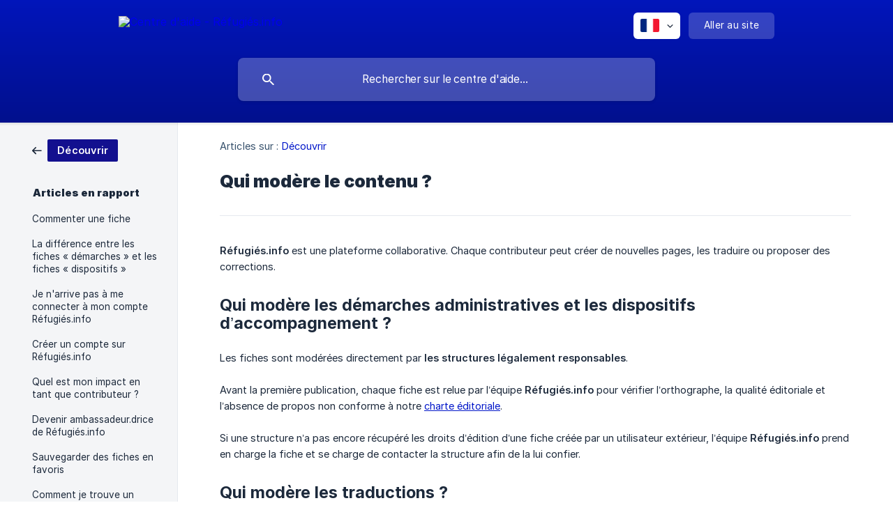

--- FILE ---
content_type: text/html; charset=utf-8
request_url: https://help.refugies.info/fr/article/qui-modere-le-contenu-9ikbec/
body_size: 4837
content:
<!DOCTYPE html><html lang="fr" dir="ltr"><head><meta http-equiv="Content-Type" content="text/html; charset=utf-8"><meta name="viewport" content="width=device-width, initial-scale=1"><meta property="og:locale" content="fr"><meta property="og:site_name" content="Centre d'aide - Réfugiés.info"><meta property="og:type" content="website"><link rel="icon" href="https://image.crisp.chat/avatar/website/74e04b98-ef6b-4cb0-9daf-f8a2b643e121/512/?1768931467299" type="image/png"><link rel="apple-touch-icon" href="https://image.crisp.chat/avatar/website/74e04b98-ef6b-4cb0-9daf-f8a2b643e121/512/?1768931467299" type="image/png"><meta name="msapplication-TileColor" content="#0217C9"><meta name="msapplication-TileImage" content="https://image.crisp.chat/avatar/website/74e04b98-ef6b-4cb0-9daf-f8a2b643e121/512/?1768931467299"><style type="text/css">*::selection {
  background: rgba(2, 23, 201, .2);
}

.csh-theme-background-color-default {
  background-color: #0217C9;
}

.csh-theme-background-color-light {
  background-color: #F4F5F7;
}

.csh-theme-background-color-light-alpha {
  background-color: rgba(244, 245, 247, .4);
}

.csh-button.csh-button-accent {
  background-color: #0217C9;
}

.csh-article .csh-article-content article a {
  color: #0217C9;
}

.csh-article .csh-article-content article .csh-markdown.csh-markdown-title.csh-markdown-title-h1 {
  border-color: #0217C9;
}

.csh-article .csh-article-content article .csh-markdown.csh-markdown-code.csh-markdown-code-inline {
  background: rgba(2, 23, 201, .075);
  border-color: rgba(2, 23, 201, .2);
  color: #0217C9;
}

.csh-article .csh-article-content article .csh-markdown.csh-markdown-list .csh-markdown-list-item:before {
  background: #0217C9;
}</style><title>Qui modère le contenu ?
 | Centre d'aide - Réfugiés.info</title><script type="text/javascript">window.$crisp = [];

CRISP_WEBSITE_ID = "74e04b98-ef6b-4cb0-9daf-f8a2b643e121";

CRISP_RUNTIME_CONFIG = {
  locale : "fr"
};

(function(){d=document;s=d.createElement("script");s.src="https://client.crisp.chat/l.js";s.async=1;d.getElementsByTagName("head")[0].appendChild(s);})();
</script><style>.csh-theme-background-color-light .csh-box .csh-box-light {border-style: none; box-shadow: none;}</style><meta name="description" content="Réfugiés.info est une plateforme collaborative. Chaque contributeur peut créer de nouvelles pages, les traduire ou proposer des corrections."><meta property="og:title" content="Qui modère le contenu ?"><meta property="og:description" content="Réfugiés.info est une plateforme collaborative. Chaque contributeur peut créer de nouvelles pages, les traduire ou proposer des corrections."><meta property="og:url" content="https://help.refugies.info/fr/article/qui-modere-le-contenu-9ikbec/"><link rel="canonical" href="https://help.refugies.info/fr/article/qui-modere-le-contenu-9ikbec/"><link rel="stylesheet" href="https://static.crisp.help/stylesheets/libs/libs.min.css?cca2211f2ccd9cb5fb332bc53b83aaf4c" type="text/css"/><link rel="stylesheet" href="https://static.crisp.help/stylesheets/site/common/common.min.css?ca10ef04f0afa03de4dc66155cd7f7cf7" type="text/css"/><link rel="stylesheet" href="https://static.crisp.help/stylesheets/site/article/article.min.css?cfcf77a97d64c1cccaf0a3f413d2bf061" type="text/css"/><script src="https://static.crisp.help/javascripts/libs/libs.min.js?c2b50f410e1948f5861dbca6bbcbd5df9" type="text/javascript"></script><script src="https://static.crisp.help/javascripts/site/common/common.min.js?c86907751c64929d4057cef41590a3137" type="text/javascript"></script><script src="https://static.crisp.help/javascripts/site/article/article.min.js?c482d30065e2a0039a69f04e84d9f3fc9" type="text/javascript"></script></head><body><header role="banner"><div class="csh-wrapper"><div class="csh-header-main"><a href="/fr/" role="none" class="csh-header-main-logo"><img src="https://storage.crisp.chat/users/helpdesk/website/244a26559a23c80/rilargeseulblanc_nrdi0l.png" alt="Centre d'aide - Réfugiés.info"></a><div role="none" class="csh-header-main-actions"><div data-expanded="false" role="none" onclick="CrispHelpdeskCommon.toggle_language()" class="csh-header-main-actions-locale"><div class="csh-header-main-actions-locale-current"><span data-country="fr" class="csh-flag"><span class="csh-flag-image"></span></span></div><ul><li><a href="/fr/" data-current="true" role="none" class="csh-font-sans-medium"><span data-country="fr" class="csh-flag"><span class="csh-flag-image"></span></span>French</a></li></ul></div><a href="https://refugies.info/" target="_blank" rel="noopener noreferrer" role="none" class="csh-header-main-actions-website"><span class="csh-header-main-actions-website-itself csh-font-sans-regular">Aller au site</span></a></div><span class="csh-clear"></span></div><form action="/fr/includes/search/" role="search" onsubmit="return false" data-target-suggest="/fr/includes/suggest/" data-target-report="/fr/includes/report/" data-has-emphasis="false" data-has-focus="false" data-expanded="false" data-pending="false" class="csh-header-search"><span class="csh-header-search-field"><input type="search" name="search_query" autocomplete="off" autocorrect="off" autocapitalize="off" maxlength="100" placeholder="Rechercher sur le centre d'aide..." aria-label="Rechercher sur le centre d'aide..." role="searchbox" onfocus="CrispHelpdeskCommon.toggle_search_focus(true)" onblur="CrispHelpdeskCommon.toggle_search_focus(false)" onkeydown="CrispHelpdeskCommon.key_search_field(event)" onkeyup="CrispHelpdeskCommon.type_search_field(this)" onsearch="CrispHelpdeskCommon.search_search_field(this)" class="csh-font-sans-regular"><span class="csh-header-search-field-autocomplete csh-font-sans-regular"></span><span class="csh-header-search-field-ruler"><span class="csh-header-search-field-ruler-text csh-font-sans-semibold"></span></span></span><div class="csh-header-search-results"></div></form></div><div data-tile="morphing-diamonds" data-has-banner="true" class="csh-header-background csh-theme-background-color-default"><span style="background-image: url('https://storage.crisp.chat/users/helpdesk/website/244a26559a23c80/banniere-helpdesk_12j8tr.png');" class="csh-header-background-banner"></span></div></header><div id="body" class="csh-theme-background-color-light csh-body-full"><div class="csh-wrapper csh-wrapper-full csh-wrapper-large"><div class="csh-article"><aside role="complementary"><div class="csh-aside"><div class="csh-article-category csh-navigation"><a href="/fr/category/decouvrir-gvllo6/" role="link" class="csh-navigation-back csh-navigation-back-item"><span style="background-color: #13108f;" data-has-category="true" class="csh-category-badge csh-font-sans-medium">Découvrir</span></a></div><p class="csh-aside-title csh-text-wrap csh-font-sans-bold">Articles en rapport</p><ul role="list"><li role="listitem"><a href="/fr/article/commenter-une-fiche-rkuwpn/" role="link" class="csh-aside-spaced csh-text-wrap csh-font-sans-regular">Commenter une fiche</a></li><li role="listitem"><a href="/fr/article/la-difference-entre-les-fiches-demarches-et-les-fiches-dispositifs-1rqw9uf/" role="link" class="csh-aside-spaced csh-text-wrap csh-font-sans-regular">La différence entre les fiches « démarches » et les fiches « dispositifs »</a></li><li role="listitem"><a href="/fr/article/je-narrive-pas-a-me-connecter-a-mon-compte-refugiesinfo-1n02al9/" role="link" class="csh-aside-spaced csh-text-wrap csh-font-sans-regular">Je n'arrive pas à me connecter à mon compte Réfugiés.info</a></li><li role="listitem"><a href="/fr/article/creer-un-compte-sur-refugiesinfo-8eu9yt/" role="link" class="csh-aside-spaced csh-text-wrap csh-font-sans-regular">Créer un compte sur Réfugiés.info</a></li><li role="listitem"><a href="/fr/article/quel-est-mon-impact-en-tant-que-contributeur-1p0suam/" role="link" class="csh-aside-spaced csh-text-wrap csh-font-sans-regular">Quel est mon impact en tant que contributeur ?</a></li><li role="listitem"><a href="/fr/article/devenir-ambassadeurdrice-de-refugiesinfo-1qc7daw/" role="link" class="csh-aside-spaced csh-text-wrap csh-font-sans-regular">Devenir ambassadeur.drice de Réfugiés.info</a></li><li role="listitem"><a href="/fr/article/sauvegarder-des-fiches-en-favoris-feiq6c/" role="link" class="csh-aside-spaced csh-text-wrap csh-font-sans-regular">Sauvegarder des fiches en favoris</a></li><li role="listitem"><a href="/fr/article/comment-je-trouve-un-dispositif-ou-une-demarche-adapte-a-ma-situation-1npv86p/" role="link" class="csh-aside-spaced csh-text-wrap csh-font-sans-regular">Comment je trouve un dispositif ou une démarche adapté à ma situation ?</a></li></ul></div></aside><div role="main" class="csh-article-content csh-article-content-split"><div class="csh-article-content-wrap"><article class="csh-text-wrap"><div role="heading" class="csh-article-content-header"><div class="csh-article-content-header-metas"><div class="csh-article-content-header-metas-category csh-font-sans-regular">Articles sur :<span> </span><a href="/fr/category/decouvrir-gvllo6/" role="link">Découvrir</a></div></div><h1 class="csh-font-sans-bold">Qui modère le contenu ?</h1></div><div role="article" class="csh-article-content-text csh-article-content-text-large"><p><b><strong style="white-space:pre-wrap" class="csh-markdown csh-markdown-bold csh-font-sans-medium">Réfugiés.info</strong></b><span> est une plateforme collaborative. Chaque contributeur peut créer de nouvelles pages, les traduire ou proposer des corrections.</span></p><p><br></p><h3 onclick="CrispHelpdeskCommon.go_to_anchor(this)" id="3-qui-modere-les-demarches-administratives-et-les-dispositifs-daccompagnement" class="csh-markdown csh-markdown-title csh-markdown-title-h3 csh-font-sans-semibold"><span>Qui modère les démarches administratives et les dispositifs d’accompagnement ?</span></h3><p><br></p><p><span>Les fiches sont modérées directement par </span><b><strong style="white-space:pre-wrap" class="csh-markdown csh-markdown-bold csh-font-sans-medium">les structures légalement responsables</strong></b><span>. </span></p><p><br></p><p><span>Avant la première publication, chaque fiche est relue par l’équipe </span><b><strong style="white-space:pre-wrap" class="csh-markdown csh-markdown-bold csh-font-sans-medium">Réfugiés.info</strong></b><span> pour vérifier l’orthographe, la qualité éditoriale et l’absence de propos non conforme à notre </span><a class="csh-markdown csh-markdown-link csh-markdown-link-text" target="_self" href="/fr/article/quelles-charte-editoriale-pour-la-creation-dune-page-1twbzhu/"><span>charte éditoriale</span></a><span>.</span></p><p><br></p><p><span>Si une structure n’a pas encore récupéré les droits d’édition d’une fiche créée par un utilisateur extérieur, l’équipe </span><b><strong style="white-space:pre-wrap" class="csh-markdown csh-markdown-bold csh-font-sans-medium">Réfugiés.info</strong></b><span> prend en charge la fiche et se charge de contacter la structure afin de la lui confier.</span></p><p><br></p><h3 onclick="CrispHelpdeskCommon.go_to_anchor(this)" id="3-qui-modere-les-traductions" class="csh-markdown csh-markdown-title csh-markdown-title-h3 csh-font-sans-semibold"><span>Qui modère les traductions ?</span></h3><p><br></p><p><span>Lorsqu’un traducteur bénévole propose une traduction, celle-ci est ensuite relue par un </span><b><strong style="white-space:pre-wrap" class="csh-markdown csh-markdown-bold csh-font-sans-medium">« traducteur expert »</strong></b><span>. Ce dernier corrige la traduction proposée puis la valide. Il peut également choisir de ne pas la publier s’il la juge inadéquate. </span></p><p><br></p><p><br></p><p><br></p><p><br></p><span class="csh-markdown csh-markdown-line csh-article-content-separate csh-article-content-separate-top"></span><p class="csh-article-content-updated csh-text-wrap csh-font-sans-light">Mis à jour le : 19/08/2022</p><span class="csh-markdown csh-markdown-line csh-article-content-separate csh-article-content-separate-bottom"></span></div></article><section data-has-answer="false" role="none" class="csh-article-rate"><div class="csh-article-rate-ask csh-text-wrap"><p class="csh-article-rate-title csh-font-sans-medium">Cet article a-t-il répondu à vos questions ?</p><ul><li><a href="#" role="button" aria-label="Oui" onclick="CrispHelpdeskArticle.answer_feedback(true); return false;" class="csh-button csh-button-grey csh-button-small csh-font-sans-medium">Oui</a></li><li><a href="#" role="button" aria-label="Non" onclick="CrispHelpdeskArticle.answer_feedback(false); return false;" class="csh-button csh-button-grey csh-button-small csh-font-sans-medium">Non</a></li></ul></div><div data-is-open="false" class="csh-article-rate-feedback-wrap"><div data-had-error="false" class="csh-article-rate-feedback-container"><form action="https://help.refugies.info/fr/article/qui-modere-le-contenu-9ikbec/feedback/" method="post" onsubmit="CrispHelpdeskArticle.send_feedback_comment(this); return false;" data-is-locked="false" class="csh-article-rate-feedback"><p class="csh-article-rate-feedback-title csh-font-sans-bold">Partagez vos commentaires</p><textarea name="feedback_comment" cols="1" rows="1" maxlength="200" placeholder="Expliquez brièvement ce que vous pensez de cet article.
Nous pourrions revenir vers vous." onkeyup="CrispHelpdeskArticle.type_feedback_comment(event)" class="csh-article-rate-feedback-field csh-font-sans-regular"></textarea><div class="csh-article-rate-feedback-actions"><button type="submit" role="button" aria-label="Envoyer mon retour" data-action="send" class="csh-button csh-button-accent csh-font-sans-medium">Envoyer mon retour</button><a href="#" role="button" aria-label="Annuler" onclick="CrispHelpdeskArticle.cancel_feedback_comment(); return false;" data-action="cancel" class="csh-button csh-button-grey csh-font-sans-medium">Annuler</a></div></form></div></div><div data-is-satisfied="true" class="csh-article-rate-thanks"><p class="csh-article-rate-title csh-article-rate-thanks-title csh-font-sans-semibold">Merci !</p><div class="csh-article-rate-thanks-smiley csh-article-rate-thanks-smiley-satisfied"><span data-size="large" data-name="blushing" class="csh-smiley"></span></div><div class="csh-article-rate-thanks-smiley csh-article-rate-thanks-smiley-dissatisfied"><span data-size="large" data-name="thumbs-up" class="csh-smiley"></span></div></div></section></div></div></div></div></div><footer role="contentinfo"><div class="csh-footer-ask"><div class="csh-wrapper"><div class="csh-footer-ask-text"><p class="csh-footer-ask-text-title csh-text-wrap csh-font-sans-bold">Vous ne trouvez pas ce que vous cherchez ?</p><p class="csh-footer-ask-text-label csh-text-wrap csh-font-sans-regular">Discutez avec nous ou envoyez-nous un email.</p></div><ul class="csh-footer-ask-buttons"><li><a aria-label="Discuter avec nous" href="#" role="button" onclick="CrispHelpdeskCommon.open_chatbox(); return false;" class="csh-button csh-button-accent csh-button-icon-chat csh-button-has-left-icon csh-font-sans-regular">Discuter avec nous</a></li><li><a aria-label="Envoyer un email" href="mailto:contact@refugies.info" role="button" class="csh-button csh-button-accent csh-button-icon-email csh-button-has-left-icon csh-font-sans-regular">Envoyer un email</a></li></ul></div></div><div class="csh-footer-copyright csh-footer-copyright-separated"><div class="csh-wrapper"><span class="csh-footer-copyright-brand"><span class="csh-font-sans-regular">© 2026 Centre d'aide - Réfugiés.info</span></span><span class="csh-footer-copyright-crisp csh-font-sans-regular">We run on<span> </span><a href="https://crisp.chat/knowledge/?utm_medium=knowledge" rel="nofollow" target="_blank" role="none" class="csh-font-sans-medium">Crisp Knowledge</a>.</span></div></div></footer></body></html>